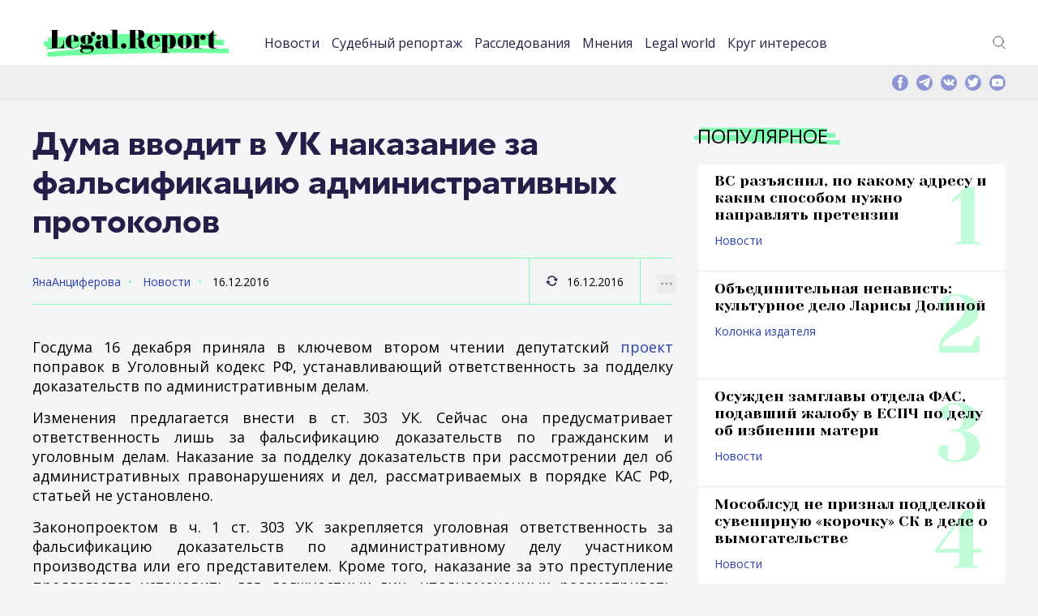

--- FILE ---
content_type: text/html; charset=UTF-8
request_url: https://legal.report/duma-vvodit-v-uk-nakazanie-za-falsifikaciyu-administrativnyh-protokolov/
body_size: 54047
content:
<!DOCTYPE html>
<html lang="ru-RU" class="no-js">
<head>
	<meta charset="UTF-8" />
	<link rel="profile" href="http://gmpg.org/xfn/11" />
	<meta name="viewport" content="width=device-width, initial-scale=1, maximum-scale=1, user-scalable=0">
	<meta name="msapplication-TileColor" content="#33ff99">
	<meta name="theme-color" content="#33ff99">
	<link rel="apple-touch-icon" sizes="180x180" href="/apple-touch-icon.png">
	<link rel="icon" type="image/png" sizes="32x32" href="/favicon-32x32.png">
	<link rel="icon" type="image/png" sizes="16x16" href="/favicon-16x16.png">
	<link rel="manifest" href="/site.webmanifest">
	<link rel="mask-icon" href="/safari-pinned-tab.svg" color="#33ff99">
	<link rel="icon" href="https://legal.report/favicon.svg" type="image/svg">
		<meta name='robots' content='index, follow, max-image-preview:large, max-snippet:-1, max-video-preview:-1' />
	<style>img:is([sizes="auto" i], [sizes^="auto," i]) { contain-intrinsic-size: 3000px 1500px }</style>
	
	<!-- This site is optimized with the Yoast SEO plugin v25.9 - https://yoast.com/wordpress/plugins/seo/ -->
	<title>Дума вводит в УК наказание за фальсификацию административных протоколов</title>
	<meta name="description" content="Сейчас предусмотрена уголовная ответственность лишь за фальсификацию доказательств по гражданским и уголовным делам" />
	<link rel="canonical" href="https://legal.report/duma-vvodit-v-uk-nakazanie-za-falsifikaciyu-administrativnyh-protokolov/" />
	<meta property="og:locale" content="ru_RU" />
	<meta property="og:type" content="article" />
	<meta property="og:title" content="Дума вводит в УК наказание за фальсификацию административных протоколов" />
	<meta property="og:description" content="Сейчас предусмотрена уголовная ответственность лишь за фальсификацию доказательств по гражданским и уголовным делам" />
	<meta property="og:url" content="https://legal.report/duma-vvodit-v-uk-nakazanie-za-falsifikaciyu-administrativnyh-protokolov/" />
	<meta property="og:site_name" content="legal.report" />
	<meta property="article:publisher" content="https://www.facebook.com/legal.report" />
	<meta property="article:published_time" content="2016-12-16T14:57:00+00:00" />
	<meta property="og:image" content="https://legal.report/wp-content/uploads/2021/04/logo.png" />
	<meta property="og:image:width" content="1969" />
	<meta property="og:image:height" content="503" />
	<meta property="og:image:type" content="image/png" />
	<meta name="author" content="ЯнаАнциферова" />
	<meta name="twitter:card" content="summary_large_image" />
	<meta name="twitter:creator" content="@Legal_Report" />
	<meta name="twitter:site" content="@Legal_Report" />
	<script type="application/ld+json" class="yoast-schema-graph">{"@context":"https://schema.org","@graph":[{"@type":"NewsArticle","@id":"https://legal.report/duma-vvodit-v-uk-nakazanie-za-falsifikaciyu-administrativnyh-protokolov/#article","isPartOf":{"@id":"https://legal.report/duma-vvodit-v-uk-nakazanie-za-falsifikaciyu-administrativnyh-protokolov/"},"author":{"name":"ЯнаАнциферова","@id":"https://legal.report/#/schema/person/5d4a51cc23371149fe9a0d0be372e9d3"},"headline":"Дума вводит в УК наказание за фальсификацию административных протоколов","datePublished":"2016-12-16T14:57:00+00:00","mainEntityOfPage":{"@id":"https://legal.report/duma-vvodit-v-uk-nakazanie-za-falsifikaciyu-administrativnyh-protokolov/"},"wordCount":122,"publisher":{"@id":"https://legal.report/#organization"},"keywords":["Госдума"],"articleSection":["Новости"],"inLanguage":"ru-RU"},{"@type":"WebPage","@id":"https://legal.report/duma-vvodit-v-uk-nakazanie-za-falsifikaciyu-administrativnyh-protokolov/","url":"https://legal.report/duma-vvodit-v-uk-nakazanie-za-falsifikaciyu-administrativnyh-protokolov/","name":"Дума вводит в УК наказание за фальсификацию административных протоколов","isPartOf":{"@id":"https://legal.report/#website"},"datePublished":"2016-12-16T14:57:00+00:00","description":"Сейчас предусмотрена уголовная ответственность лишь за фальсификацию доказательств по гражданским и уголовным делам","breadcrumb":{"@id":"https://legal.report/duma-vvodit-v-uk-nakazanie-za-falsifikaciyu-administrativnyh-protokolov/#breadcrumb"},"inLanguage":"ru-RU","potentialAction":[{"@type":"ReadAction","target":["https://legal.report/duma-vvodit-v-uk-nakazanie-za-falsifikaciyu-administrativnyh-protokolov/"]}]},{"@type":"BreadcrumbList","@id":"https://legal.report/duma-vvodit-v-uk-nakazanie-za-falsifikaciyu-administrativnyh-protokolov/#breadcrumb","itemListElement":[{"@type":"ListItem","position":1,"name":"Главная страница","item":"https://legal.report/"},{"@type":"ListItem","position":2,"name":"Новости","item":"https://legal.report/news/"},{"@type":"ListItem","position":3,"name":"Дума вводит в УК наказание за фальсификацию административных протоколов"}]},{"@type":"WebSite","@id":"https://legal.report/#website","url":"https://legal.report/","name":"legal.report","description":"Новости о юристах и для юристов. Эксклюзивная информация о юридическом сообществе. Расследования и исследования. Юридическая энциклопедия.","publisher":{"@id":"https://legal.report/#organization"},"potentialAction":[{"@type":"SearchAction","target":{"@type":"EntryPoint","urlTemplate":"https://legal.report/?s={search_term_string}"},"query-input":{"@type":"PropertyValueSpecification","valueRequired":true,"valueName":"search_term_string"}}],"inLanguage":"ru-RU"},{"@type":"Organization","@id":"https://legal.report/#organization","name":"ООО \"Юридика\"","url":"https://legal.report/","logo":{"@type":"ImageObject","inLanguage":"ru-RU","@id":"https://legal.report/#/schema/logo/image/","url":"","contentUrl":"","caption":"ООО \"Юридика\""},"image":{"@id":"https://legal.report/#/schema/logo/image/"},"sameAs":["https://www.facebook.com/legal.report","https://x.com/Legal_Report","https://t.me/legalreport"]},{"@type":"Person","@id":"https://legal.report/#/schema/person/5d4a51cc23371149fe9a0d0be372e9d3","name":"ЯнаАнциферова","url":"https://legal.report/author/-13/"}]}</script>
	<!-- / Yoast SEO plugin. -->


<link rel="alternate" type="application/rss+xml" title="legal.report &raquo; Лента" href="https://legal.report/feed/" />
<link rel="alternate" type="application/rss+xml" title="legal.report &raquo; Лента комментариев" href="https://legal.report/comments/feed/" />
<link rel='stylesheet' id='dashicons-css' href='https://legal.report/wp-includes/css/dashicons.min.css?ver=84f7e36d12c8b8a150b70219ca510b1e' type='text/css' media='all' />
<link rel='stylesheet' id='post-views-counter-frontend-css' href='https://legal.report/wp-content/plugins/post-views-counter/css/frontend.min.css?ver=1.5.5' type='text/css' media='all' />
<link rel='stylesheet' id='wp-block-library-css' href='https://legal.report/wp-includes/css/dist/block-library/style.min.css?ver=84f7e36d12c8b8a150b70219ca510b1e' type='text/css' media='all' />
<style id='classic-theme-styles-inline-css' type='text/css'>
/*! This file is auto-generated */
.wp-block-button__link{color:#fff;background-color:#32373c;border-radius:9999px;box-shadow:none;text-decoration:none;padding:calc(.667em + 2px) calc(1.333em + 2px);font-size:1.125em}.wp-block-file__button{background:#32373c;color:#fff;text-decoration:none}
</style>
<style id='global-styles-inline-css' type='text/css'>
:root{--wp--preset--aspect-ratio--square: 1;--wp--preset--aspect-ratio--4-3: 4/3;--wp--preset--aspect-ratio--3-4: 3/4;--wp--preset--aspect-ratio--3-2: 3/2;--wp--preset--aspect-ratio--2-3: 2/3;--wp--preset--aspect-ratio--16-9: 16/9;--wp--preset--aspect-ratio--9-16: 9/16;--wp--preset--color--black: #000000;--wp--preset--color--cyan-bluish-gray: #abb8c3;--wp--preset--color--white: #ffffff;--wp--preset--color--pale-pink: #f78da7;--wp--preset--color--vivid-red: #cf2e2e;--wp--preset--color--luminous-vivid-orange: #ff6900;--wp--preset--color--luminous-vivid-amber: #fcb900;--wp--preset--color--light-green-cyan: #7bdcb5;--wp--preset--color--vivid-green-cyan: #00d084;--wp--preset--color--pale-cyan-blue: #8ed1fc;--wp--preset--color--vivid-cyan-blue: #0693e3;--wp--preset--color--vivid-purple: #9b51e0;--wp--preset--gradient--vivid-cyan-blue-to-vivid-purple: linear-gradient(135deg,rgba(6,147,227,1) 0%,rgb(155,81,224) 100%);--wp--preset--gradient--light-green-cyan-to-vivid-green-cyan: linear-gradient(135deg,rgb(122,220,180) 0%,rgb(0,208,130) 100%);--wp--preset--gradient--luminous-vivid-amber-to-luminous-vivid-orange: linear-gradient(135deg,rgba(252,185,0,1) 0%,rgba(255,105,0,1) 100%);--wp--preset--gradient--luminous-vivid-orange-to-vivid-red: linear-gradient(135deg,rgba(255,105,0,1) 0%,rgb(207,46,46) 100%);--wp--preset--gradient--very-light-gray-to-cyan-bluish-gray: linear-gradient(135deg,rgb(238,238,238) 0%,rgb(169,184,195) 100%);--wp--preset--gradient--cool-to-warm-spectrum: linear-gradient(135deg,rgb(74,234,220) 0%,rgb(151,120,209) 20%,rgb(207,42,186) 40%,rgb(238,44,130) 60%,rgb(251,105,98) 80%,rgb(254,248,76) 100%);--wp--preset--gradient--blush-light-purple: linear-gradient(135deg,rgb(255,206,236) 0%,rgb(152,150,240) 100%);--wp--preset--gradient--blush-bordeaux: linear-gradient(135deg,rgb(254,205,165) 0%,rgb(254,45,45) 50%,rgb(107,0,62) 100%);--wp--preset--gradient--luminous-dusk: linear-gradient(135deg,rgb(255,203,112) 0%,rgb(199,81,192) 50%,rgb(65,88,208) 100%);--wp--preset--gradient--pale-ocean: linear-gradient(135deg,rgb(255,245,203) 0%,rgb(182,227,212) 50%,rgb(51,167,181) 100%);--wp--preset--gradient--electric-grass: linear-gradient(135deg,rgb(202,248,128) 0%,rgb(113,206,126) 100%);--wp--preset--gradient--midnight: linear-gradient(135deg,rgb(2,3,129) 0%,rgb(40,116,252) 100%);--wp--preset--font-size--small: 13px;--wp--preset--font-size--medium: 20px;--wp--preset--font-size--large: 36px;--wp--preset--font-size--x-large: 42px;--wp--preset--spacing--20: 0.44rem;--wp--preset--spacing--30: 0.67rem;--wp--preset--spacing--40: 1rem;--wp--preset--spacing--50: 1.5rem;--wp--preset--spacing--60: 2.25rem;--wp--preset--spacing--70: 3.38rem;--wp--preset--spacing--80: 5.06rem;--wp--preset--shadow--natural: 6px 6px 9px rgba(0, 0, 0, 0.2);--wp--preset--shadow--deep: 12px 12px 50px rgba(0, 0, 0, 0.4);--wp--preset--shadow--sharp: 6px 6px 0px rgba(0, 0, 0, 0.2);--wp--preset--shadow--outlined: 6px 6px 0px -3px rgba(255, 255, 255, 1), 6px 6px rgba(0, 0, 0, 1);--wp--preset--shadow--crisp: 6px 6px 0px rgba(0, 0, 0, 1);}:where(.is-layout-flex){gap: 0.5em;}:where(.is-layout-grid){gap: 0.5em;}body .is-layout-flex{display: flex;}.is-layout-flex{flex-wrap: wrap;align-items: center;}.is-layout-flex > :is(*, div){margin: 0;}body .is-layout-grid{display: grid;}.is-layout-grid > :is(*, div){margin: 0;}:where(.wp-block-columns.is-layout-flex){gap: 2em;}:where(.wp-block-columns.is-layout-grid){gap: 2em;}:where(.wp-block-post-template.is-layout-flex){gap: 1.25em;}:where(.wp-block-post-template.is-layout-grid){gap: 1.25em;}.has-black-color{color: var(--wp--preset--color--black) !important;}.has-cyan-bluish-gray-color{color: var(--wp--preset--color--cyan-bluish-gray) !important;}.has-white-color{color: var(--wp--preset--color--white) !important;}.has-pale-pink-color{color: var(--wp--preset--color--pale-pink) !important;}.has-vivid-red-color{color: var(--wp--preset--color--vivid-red) !important;}.has-luminous-vivid-orange-color{color: var(--wp--preset--color--luminous-vivid-orange) !important;}.has-luminous-vivid-amber-color{color: var(--wp--preset--color--luminous-vivid-amber) !important;}.has-light-green-cyan-color{color: var(--wp--preset--color--light-green-cyan) !important;}.has-vivid-green-cyan-color{color: var(--wp--preset--color--vivid-green-cyan) !important;}.has-pale-cyan-blue-color{color: var(--wp--preset--color--pale-cyan-blue) !important;}.has-vivid-cyan-blue-color{color: var(--wp--preset--color--vivid-cyan-blue) !important;}.has-vivid-purple-color{color: var(--wp--preset--color--vivid-purple) !important;}.has-black-background-color{background-color: var(--wp--preset--color--black) !important;}.has-cyan-bluish-gray-background-color{background-color: var(--wp--preset--color--cyan-bluish-gray) !important;}.has-white-background-color{background-color: var(--wp--preset--color--white) !important;}.has-pale-pink-background-color{background-color: var(--wp--preset--color--pale-pink) !important;}.has-vivid-red-background-color{background-color: var(--wp--preset--color--vivid-red) !important;}.has-luminous-vivid-orange-background-color{background-color: var(--wp--preset--color--luminous-vivid-orange) !important;}.has-luminous-vivid-amber-background-color{background-color: var(--wp--preset--color--luminous-vivid-amber) !important;}.has-light-green-cyan-background-color{background-color: var(--wp--preset--color--light-green-cyan) !important;}.has-vivid-green-cyan-background-color{background-color: var(--wp--preset--color--vivid-green-cyan) !important;}.has-pale-cyan-blue-background-color{background-color: var(--wp--preset--color--pale-cyan-blue) !important;}.has-vivid-cyan-blue-background-color{background-color: var(--wp--preset--color--vivid-cyan-blue) !important;}.has-vivid-purple-background-color{background-color: var(--wp--preset--color--vivid-purple) !important;}.has-black-border-color{border-color: var(--wp--preset--color--black) !important;}.has-cyan-bluish-gray-border-color{border-color: var(--wp--preset--color--cyan-bluish-gray) !important;}.has-white-border-color{border-color: var(--wp--preset--color--white) !important;}.has-pale-pink-border-color{border-color: var(--wp--preset--color--pale-pink) !important;}.has-vivid-red-border-color{border-color: var(--wp--preset--color--vivid-red) !important;}.has-luminous-vivid-orange-border-color{border-color: var(--wp--preset--color--luminous-vivid-orange) !important;}.has-luminous-vivid-amber-border-color{border-color: var(--wp--preset--color--luminous-vivid-amber) !important;}.has-light-green-cyan-border-color{border-color: var(--wp--preset--color--light-green-cyan) !important;}.has-vivid-green-cyan-border-color{border-color: var(--wp--preset--color--vivid-green-cyan) !important;}.has-pale-cyan-blue-border-color{border-color: var(--wp--preset--color--pale-cyan-blue) !important;}.has-vivid-cyan-blue-border-color{border-color: var(--wp--preset--color--vivid-cyan-blue) !important;}.has-vivid-purple-border-color{border-color: var(--wp--preset--color--vivid-purple) !important;}.has-vivid-cyan-blue-to-vivid-purple-gradient-background{background: var(--wp--preset--gradient--vivid-cyan-blue-to-vivid-purple) !important;}.has-light-green-cyan-to-vivid-green-cyan-gradient-background{background: var(--wp--preset--gradient--light-green-cyan-to-vivid-green-cyan) !important;}.has-luminous-vivid-amber-to-luminous-vivid-orange-gradient-background{background: var(--wp--preset--gradient--luminous-vivid-amber-to-luminous-vivid-orange) !important;}.has-luminous-vivid-orange-to-vivid-red-gradient-background{background: var(--wp--preset--gradient--luminous-vivid-orange-to-vivid-red) !important;}.has-very-light-gray-to-cyan-bluish-gray-gradient-background{background: var(--wp--preset--gradient--very-light-gray-to-cyan-bluish-gray) !important;}.has-cool-to-warm-spectrum-gradient-background{background: var(--wp--preset--gradient--cool-to-warm-spectrum) !important;}.has-blush-light-purple-gradient-background{background: var(--wp--preset--gradient--blush-light-purple) !important;}.has-blush-bordeaux-gradient-background{background: var(--wp--preset--gradient--blush-bordeaux) !important;}.has-luminous-dusk-gradient-background{background: var(--wp--preset--gradient--luminous-dusk) !important;}.has-pale-ocean-gradient-background{background: var(--wp--preset--gradient--pale-ocean) !important;}.has-electric-grass-gradient-background{background: var(--wp--preset--gradient--electric-grass) !important;}.has-midnight-gradient-background{background: var(--wp--preset--gradient--midnight) !important;}.has-small-font-size{font-size: var(--wp--preset--font-size--small) !important;}.has-medium-font-size{font-size: var(--wp--preset--font-size--medium) !important;}.has-large-font-size{font-size: var(--wp--preset--font-size--large) !important;}.has-x-large-font-size{font-size: var(--wp--preset--font-size--x-large) !important;}
:where(.wp-block-post-template.is-layout-flex){gap: 1.25em;}:where(.wp-block-post-template.is-layout-grid){gap: 1.25em;}
:where(.wp-block-columns.is-layout-flex){gap: 2em;}:where(.wp-block-columns.is-layout-grid){gap: 2em;}
:root :where(.wp-block-pullquote){font-size: 1.5em;line-height: 1.6;}
</style>
<link rel='stylesheet' id='contact-form-7-css' href='https://legal.report/wp-content/plugins/contact-form-7/includes/css/styles.css?ver=6.1.1' type='text/css' media='all' />
<link rel='stylesheet' id='fonts-css' href='https://legal.report/wp-content/themes/madar-lite/assets/fonts/fonts.css?ver=84f7e36d12c8b8a150b70219ca510b1e' type='text/css' media='all' />
<link rel='stylesheet' id='style-css' href='https://legal.report/wp-content/themes/madar-lite/assets/css/style.css?ver=84f7e36d12c8b8a150b70219ca510b1e' type='text/css' media='all' />
<script type="text/javascript" id="post-views-counter-frontend-js-before">
/* <![CDATA[ */
var pvcArgsFrontend = {"mode":"rest_api","postID":4843,"requestURL":"https:\/\/legal.report\/wp-json\/post-views-counter\/view-post\/4843","nonce":"691894458e","dataStorage":"cookies","multisite":false,"path":"\/","domain":""};
/* ]]> */
</script>
<script type="text/javascript" src="https://legal.report/wp-content/plugins/post-views-counter/js/frontend.min.js?ver=1.5.5" id="post-views-counter-frontend-js"></script>
<link rel="https://api.w.org/" href="https://legal.report/wp-json/" /><link rel="alternate" title="JSON" type="application/json" href="https://legal.report/wp-json/wp/v2/posts/4843" /><link rel="EditURI" type="application/rsd+xml" title="RSD" href="https://legal.report/xmlrpc.php?rsd" />

<link rel='shortlink' href='https://legal.report/?p=4843' />
<link rel="alternate" title="oEmbed (JSON)" type="application/json+oembed" href="https://legal.report/wp-json/oembed/1.0/embed?url=https%3A%2F%2Flegal.report%2Fduma-vvodit-v-uk-nakazanie-za-falsifikaciyu-administrativnyh-protokolov%2F" />
<link rel="alternate" title="oEmbed (XML)" type="text/xml+oembed" href="https://legal.report/wp-json/oembed/1.0/embed?url=https%3A%2F%2Flegal.report%2Fduma-vvodit-v-uk-nakazanie-za-falsifikaciyu-administrativnyh-protokolov%2F&#038;format=xml" />
<script>document.createElement( "picture" );if(!window.HTMLPictureElement && document.addEventListener) {window.addEventListener("DOMContentLoaded", function() {var s = document.createElement("script");s.src = "https://legal.report/wp-content/plugins/webp-express/js/picturefill.min.js";document.body.appendChild(s);});}</script>      <script type="text/javascript">
        var templateUrl = 'https://legal.report/wp-content/themes/madar-lite';
      </script>      <meta name="onesignal" content="wordpress-plugin"/>
            <script>

      window.OneSignalDeferred = window.OneSignalDeferred || [];

      OneSignalDeferred.push(function(OneSignal) {
        var oneSignal_options = {};
        window._oneSignalInitOptions = oneSignal_options;

        oneSignal_options['serviceWorkerParam'] = { scope: '/' };
oneSignal_options['serviceWorkerPath'] = 'OneSignalSDKWorker.js.php';

        OneSignal.Notifications.setDefaultUrl("https://legal.report");

        oneSignal_options['wordpress'] = true;
oneSignal_options['appId'] = '7118a369-0f4d-4e67-a810-41dbf2a1489a';
oneSignal_options['allowLocalhostAsSecureOrigin'] = true;
oneSignal_options['welcomeNotification'] = { };
oneSignal_options['welcomeNotification']['title'] = "Legal.Report";
oneSignal_options['welcomeNotification']['message'] = "Спасибо, вы подписались на уведомления.";
oneSignal_options['path'] = "https://legal.report/wp-content/plugins/onesignal-free-web-push-notifications/sdk_files/";
oneSignal_options['safari_web_id'] = "web.onesignal.auto.2c31ff0c-1624-4aec-8f89-a4f0b1da0ea1";
oneSignal_options['promptOptions'] = { };
oneSignal_options['promptOptions']['actionMessage'] = "Подписаться на уведомления Legal.Report";
oneSignal_options['promptOptions']['exampleNotificationTitleDesktop'] = "Пример уведомления";
oneSignal_options['promptOptions']['exampleNotificationMessageDesktop'] = "Уведомление появится на вашем рабочем столе";
oneSignal_options['promptOptions']['exampleNotificationTitleMobile'] = "Пример уведомления";
oneSignal_options['promptOptions']['exampleNotificationMessageMobile'] = "Уведомление появится на вашем мобильно устройстве";
oneSignal_options['promptOptions']['exampleNotificationCaption'] = "Вы можете отписаться в любое время";
oneSignal_options['promptOptions']['acceptButtonText'] = "Подписаться";
oneSignal_options['promptOptions']['cancelButtonText'] = "Нет, спасибо";
oneSignal_options['promptOptions']['siteName'] = "https://legal.report";
              OneSignal.init(window._oneSignalInitOptions);
              OneSignal.Slidedown.promptPush()      });

      function documentInitOneSignal() {
        var oneSignal_elements = document.getElementsByClassName("OneSignal-prompt");

        var oneSignalLinkClickHandler = function(event) { OneSignal.Notifications.requestPermission(); event.preventDefault(); };        for(var i = 0; i < oneSignal_elements.length; i++)
          oneSignal_elements[i].addEventListener('click', oneSignalLinkClickHandler, false);
      }

      if (document.readyState === 'complete') {
           documentInitOneSignal();
      }
      else {
           window.addEventListener("load", function(event){
               documentInitOneSignal();
          });
      }
    </script>
<link rel="icon" href="https://legal.report/wp-content/uploads/2021/04/cropped-logo-sqw-1-110x110.png" sizes="32x32" />
<link rel="icon" href="https://legal.report/wp-content/uploads/2021/04/cropped-logo-sqw-1-220x220.png" sizes="192x192" />
<link rel="apple-touch-icon" href="https://legal.report/wp-content/uploads/2021/04/cropped-logo-sqw-1-220x220.png" />
<meta name="msapplication-TileImage" content="https://legal.report/wp-content/uploads/2021/04/cropped-logo-sqw-1-500x500.png" />
		<style type="text/css" id="wp-custom-css">
			figcaption {
	font-size: 0.8em;
}
.text-container p {
	text-align: justify;
}
p.has-text-align-center {
	text-align: center;
}
figure {
	  margin-bottom: 24px;
}

.article-preview-position__row:first-child {
	margin-bottom: 30px;
}
p.excerpt a {
	text-align: justify;
	color: white;
	font-size: 0.8em;

}

figcaption {
	font-size: 0.8em;
}
.text-container p {
	text-align: justify;
}
p.has-text-align-center {
	text-align: center;
}
figure {
	  margin-bottom: 24px;
}

.article-preview-position__row:first-child {
	margin-bottom: 24px;
}
p.excerpt a {
	text-align: justify;
	color: white;
	font-size: 0.8em;

}
em {
    font-style: italic;
	}
.wp-calendar-table{
	width: 100%;
	margin: 10px;
	
}
.wp-calendar-table caption{
	display: none;
}
.archive-menu {
		width:	300px;
		margin-left: auto;
  		margin-right: auto;
	}
.wp-calendar-table thead{
	text-align:left;	
}
em {
	font-style: italic;
}

.wp-block-video figcaption {
	font-size:	small;
}
.wp-block-image figcaption {
		font-size:	small;
}		</style>
		




<meta name='yandex-verification' content='5ef42b7e3d58e778' />

</head>
<body class="wp-singular post-template-default single single-post postid-4843 single-format-standard wp-theme-madar-lite">

<!-- Yandex.Metrika counter -->
	<script data-cfasync="false" type="text/javascript">
  setTimeout(function(){
       (function(m,e,t,r,i,k,a){m[i]=m[i]||function(){(m[i].a=m[i].a||[]).push(arguments)};
   m[i].l=1*new Date();k=e.createElement(t),a=e.getElementsByTagName(t)
 
[0],k.async=1,k.src=r,a.parentNode.insertBefore(k,a)})
   (window, document, "script", "https://mc.yandex.ru/metrika/tag.js", "ym");
 
       ym(35658030, "init", {
            clickmap:true,
            trackLinks:true,
            accurateTrackBounce:true 
       });
    }, 5000); //set this as high as you can without ruining your stats.
</script> 
<noscript><div><img src="https://mc.yandex.ru/watch/35658030" style="position:absolute; left:-9999px;" alt="" /></div></noscript>
<!-- /Yandex.Metrika counter -->

<div class="page-container">
    <div class="content-container">
<header>
    <div class="center">
        <div class="header-container">
            <div class="header-container__logo">
                <a href="https://legal.report" title=""><img src="https://legal.report/wp-content/themes/madar-lite/assets/img/logos/logo.svg" alt="Legal Report"></a>
            </div>
            <div class="header-container__navigation">
                 <div class="header-container-navigation-mobile-container">


                    <nav class="nav-header">
					<ul id="menu-top" class="menu"><li id="menu-item-4157" class="menu-item menu-item-type-taxonomy menu-item-object-category current-post-ancestor current-menu-parent current-post-parent menu-item-4157"><a href="https://legal.report/news/">Новости</a></li>
<li id="menu-item-4158" class="menu-item menu-item-type-taxonomy menu-item-object-category menu-item-4158"><a href="https://legal.report/report/">Судебный репортаж</a></li>
<li id="menu-item-10140" class="menu-item menu-item-type-taxonomy menu-item-object-category menu-item-10140"><a href="https://legal.report/exclusive/">Расследования</a></li>
<li id="menu-item-4159" class="menu-item menu-item-type-taxonomy menu-item-object-category menu-item-4159"><a href="https://legal.report/opinions/">Мнения</a></li>
<li id="menu-item-4160" class="menu-item menu-item-type-taxonomy menu-item-object-category menu-item-4160"><a href="https://legal.report/world/">Legal world</a></li>
<li id="menu-item-9751" class="menu-item menu-item-type-taxonomy menu-item-object-category menu-item-9751"><a href="https://legal.report/krug-interesov/">Круг интересов</a></li>
</ul>                    </nav>

										<div class="searchmobile"><form method="get"  action="/" class="theme-input"><input type="search" class="field" name="s" id="s-mobile" placeholder="Поиск" size="30" />&nbsp;<button class="button" type="submit"><svg width="13" height="13" viewBox="0 0 13 13"><title>поиск</title><path d="m4.8495 7.8226c0.82666 0 1.5262-0.29146 2.0985-0.87438 0.57232-0.58292 0.86378-1.2877 0.87438-2.1144 0.010599-0.82666-0.28086-1.5262-0.87438-2.0985-0.59352-0.57232-1.293-0.86378-2.0985-0.87438-0.8055-0.010599-1.5103 0.28086-2.1144 0.87438-0.60414 0.59352-0.8956 1.293-0.87438 2.0985 0.021197 0.8055 0.31266 1.5103 0.87438 2.1144 0.56172 0.60414 1.2665 0.8956 2.1144 0.87438zm4.4695 0.2115 3.681 3.6819-1.259 1.284-3.6817-3.7 0.0019784-0.69479-0.090043-0.098846c-0.87973 0.76087-1.92 1.1413-3.1207 1.1413-1.3553 0-2.5025-0.46363-3.4417-1.3909s-1.4088-2.0686-1.4088-3.4239c0-1.3553 0.4696-2.4966 1.4088-3.4239 0.9392-0.92727 2.0864-1.3969 3.4417-1.4088 1.3553-0.011889 2.4906 0.45771 3.406 1.4088 0.9154 0.95107 1.379 2.0924 1.3909 3.4239 0 1.2126-0.38043 2.2588-1.1413 3.1385l0.098834 0.090049z"></path></svg></button></form></div>

                    <div class="social-mobile-version"></div>
                </div>
            </div>
            <div class="header-container__links"><!-- 				 -->
                <div class="header-container-links-desktop-version">
                    <div class="header-container-links">
                        <ul>
	                            <li><a href="#" title="" class="icos" id="searchtoggle-desktop"><img src="https://legal.report/wp-content/themes/madar-lite/assets/img/icons/icon-search.svg" alt="">Поиск</a></li>
                        </ul>
                    </div>
                </div>
            </div>

            <div class="header-container__icon-nav-mobile">
                <a class="icon-nav" href="#" title=""><span></span></a>
            </div>
        </div>

    </div>
</header>



        <!--top-information-->
        <div class="top-information">
            <div class="center">
                <div class="top-information-container">
									<div class="searchform">
									        <form method="get"  action="/" class="theme-input">
														<input type="search" class="field" name="s" id="s-desktop" placeholder="Поиск" size="50" />&nbsp;
														<button class="button" type="submit"><svg width="13" height="13" viewBox="0 0 13 13"><title>поиск</title><path d="m4.8495 7.8226c0.82666 0 1.5262-0.29146 2.0985-0.87438 0.57232-0.58292 0.86378-1.2877 0.87438-2.1144 0.010599-0.82666-0.28086-1.5262-0.87438-2.0985-0.59352-0.57232-1.293-0.86378-2.0985-0.87438-0.8055-0.010599-1.5103 0.28086-2.1144 0.87438-0.60414 0.59352-0.8956 1.293-0.87438 2.0985 0.021197 0.8055 0.31266 1.5103 0.87438 2.1144 0.56172 0.60414 1.2665 0.8956 2.1144 0.87438zm4.4695 0.2115 3.681 3.6819-1.259 1.284-3.6817-3.7 0.0019784-0.69479-0.090043-0.098846c-0.87973 0.76087-1.92 1.1413-3.1207 1.1413-1.3553 0-2.5025-0.46363-3.4417-1.3909s-1.4088-2.0686-1.4088-3.4239c0-1.3553 0.4696-2.4966 1.4088-3.4239 0.9392-0.92727 2.0864-1.3969 3.4417-1.4088 1.3553-0.011889 2.4906 0.45771 3.406 1.4088 0.9154 0.95107 1.379 2.0924 1.3909 3.4239 0 1.2126-0.38043 2.2588-1.1413 3.1385l0.098834 0.090049z"></path></svg></button>

													</form>
									</div>
                    <div class="top-information-container__social">

                        <div class="social-desktop-version">
                            <div class="social">
                                <a href="https://www.facebook.com/legal.report" title=""><img src="https://legal.report/wp-content/themes/madar-lite/assets/img/icons/icon-f.svg" alt=""></a>
                                <a href="https://t.me/legalreport" title=""><img src="https://legal.report/wp-content/themes/madar-lite/assets/img/icons/icon-telegram.svg" alt=""></a>
                                <a href="https://vk.com/legal.report" title=""><img src="https://legal.report/wp-content/themes/madar-lite/assets/img/icons/icon-vk.svg" alt=""></a>
                                <a href="https://twitter.com/Legal_Report" title=""><img src="https://legal.report/wp-content/themes/madar-lite/assets/img/icons/icon-t.svg" alt=""></a>
                                <a href="https://www.youtube.com/channel/UC-aDf1fdJOZrDw818nJi4Vg" title=""><img src="https://legal.report/wp-content/themes/madar-lite/assets/img/icons/icon-yt.svg" alt=""></a>
                            </div>
                        </div>

                    </div>
                </div>
            </div>
        </div>
        <!--top-information end-->


        <!--content-->
        <div class="content  block-fixed-boundaries">
            <div class="center">
                <div class="content-markup">
                    <div class="content-markup__main">

                        <div class="title-container title-container_title-page">
                            <h1>Дума вводит в УК наказание за фальсификацию административных протоколов</h1>
                        </div>

                        <div class="article-stat">
                            <div class="article-stat__section">
                                <div class="article-stat-center">
                                    <div class="article-stat-center__row">
                                        <a href="https://legal.report/author/-13/" title="Записи ЯнаАнциферова" rel="author">ЯнаАнциферова</a>                                        <a href="https://legal.report/news/" title="">Новости</a>
                                        <span>16.12.2016</span>
                                    </div>
                                </div>
                            </div>
                            <div class="article-stat__stat">
                                <div class="article-stat-center">
                                    <div class="article-stat-center__row">
                                        <span><img src="https://legal.report/wp-content/themes/madar-lite/assets/img/icons/icon-update-purple.svg">16.12.2016</span>
                                                                            </div>
                                </div>
                            </div>
                            <div class="article-stat__link">
                                <div class="article-stat-center">
                                    <div class="article-stat-center__row">
<script src="//yastatic.net/es5-shims/0.0.2/es5-shims.min.js"></script>
<script src="//yastatic.net/share2/share.js"></script>
<div class="ya-share2" style="position: absolute" data-services="vkontakte,facebook,twitter,telegram" data-limit="0">
    <a href="#" title=""><img src="https://legal.report/wp-content/themes/madar-lite/assets/img/icons/icon-map.svg"></a>
</div>
                                        <a href="#" title=""><img src="https://legal.report/wp-content/themes/madar-lite/assets/img/icons/icon-print.svg"></a>
                                    </div>
                                </div>
                            </div>
                        </div>

                        <div class="text-container">
                            <p>Госдума 16 декабря приняла в ключевом втором чтении депутатский <a href="http://asozd2.duma.gov.ru/main.nsf/(ViewDoc)?OpenAgent&amp;work/dz.nsf/ByID&amp;2BDF5E7B3E31D28743258088003032FB">проект</a> поправок в Уголовный кодекс РФ, устанавливающий ответственность за подделку доказательств по административным делам.</p>
<p>Изменения предлагается внести в ст. 303 УК. Сейчас она предусматривает ответственность лишь за фальсификацию доказательств по гражданским и уголовным делам. Наказание за подделку доказательств при рассмотрении дел об административных правонарушениях и дел, рассматриваемых в порядке КАС РФ, статьей не установлено.</p>
<p>Законопроектом в ч. 1 ст. 303 УК закрепляется уголовная ответственность за фальсификацию доказательств по административному делу участником производства или его представителем. Кроме того, наказание за это преступление предлагается установить для должностных лиц, уполномоченных рассматривать дела об административных правонарушениях или составлять протоколы по ним. Максимальное наказание за подделку доказательств по административному делу составит 4 месяца ареста.</p>

                        </div>

                        <div class="tags">
                            <div class="tags-details-container">
                                <div class="tags-details-container__title">Теги:</div>
                                <div class="tags-details-container__list">
                                    <ul><a href="https://legal.report/tag/gosduma/" rel="tag">Госдума</a></ul>
                                </div>
                            </div>
                        </div>

                        <!--comments-->
                        <div class="comments">
                            <!--comments-title-->
                            <div class="comments-title">
                                <div class="comments-title__name">
                                    <h6><span>Комментарии</span></h6>
                                    <p>0</p>
                                </div>
                            </div>
                            <!--comments-title end-->

                            <!--comments-list-->
                            <div class="comments-list">
                                                            </div>
                            <!--comments-list end-->

                        </div>
                        <!--comments end-->

                    </div>
                     <div class="content-markup__aside slideshow">
	<div class="fixed-container">
    <div class="title-container title-container_two-columns">
        <div class="title-container__name">
            <h4><span>Популярное</span></h4>
        </div>

        <div class="title-container__controls show-table">
            <div class="slide-controls">
                <div class="slide-controls__prev">
                    <a role="button" class="slide-arrow arrow-prev" title="Previous slide"><span>Previous</span></a>
                </div>
                <div class="slide-controls__next">
                    <a role="button" class="slide-arrow arrow-next" title="Next slide"><span>Next</span></a>
                </div>

            </div>
        </div>
    </div>

    <div class="news-list news-list_upright news-list_counter slides-row news-list_popular">
			        <!--column-->
	        <div class="news-list__column">
	            <div class="article-preview article-preview_horizontally">
	                <div class="article-preview__description">
	                    <h4><a href="https://legal.report/vs-razjasnil-po-kakomu-adresu-i-kakim-sposobom-nuzhno-napravljat-pretenzii/" title="">ВС разъяснил, по какому адресу и каким способом нужно направлять претензии</a></h4>
	                    <div class="article-preview-stat">
	                        <p><a href="https://legal.report/news/" title="">Новости</a>
														</p>
	                    </div>
	                </div>
	            </div>
	        </div>

	        <!--column end-->
        	        <!--column-->
	        <div class="news-list__column">
	            <div class="article-preview article-preview_horizontally">
	                <div class="article-preview__description">
	                    <h4><a href="https://legal.report/obedinitelnaya-nenavist-kulturnoe-delo-larisy-dolinoj/" title="">Объединительная ненависть: культурное дело Ларисы Долиной</a></h4>
	                    <div class="article-preview-stat">
	                        <p><a href="https://legal.report/bez-rubriki/kolonka-izdatelya/" title="">Колонка издателя</a>
														</p>
	                    </div>
	                </div>
	            </div>
	        </div>

	        <!--column end-->
        	        <!--column-->
	        <div class="news-list__column">
	            <div class="article-preview article-preview_horizontally">
	                <div class="article-preview__description">
	                    <h4><a href="https://legal.report/osuzhden-zamglavy-otdela-fas-podavshij-zhalobu-v-espch-po-delu-ob-izbienii-materi/" title="">Осужден замглавы отдела ФАС, подавший жалобу в ЕСПЧ по делу об избиении матери</a></h4>
	                    <div class="article-preview-stat">
	                        <p><a href="https://legal.report/news/" title="">Новости</a>
														</p>
	                    </div>
	                </div>
	            </div>
	        </div>

	        <!--column end-->
        	        <!--column-->
	        <div class="news-list__column">
	            <div class="article-preview article-preview_horizontally">
	                <div class="article-preview__description">
	                    <h4><a href="https://legal.report/mosoblsud-smyagchil-uchast-vymogatelya-kotoryj-prikryvalsya-suvenirnoj-korochkoj-sk/" title="">Мособлсуд не признал подделкой сувенирную «корочку» СК в деле о вымогательстве</a></h4>
	                    <div class="article-preview-stat">
	                        <p><a href="https://legal.report/news/" title="">Новости</a>
														</p>
	                    </div>
	                </div>
	            </div>
	        </div>

	        <!--column end-->
        	        <!--column-->
	        <div class="news-list__column">
	            <div class="article-preview article-preview_horizontally">
	                <div class="article-preview__description">
	                    <h4><a href="https://legal.report/kassacziya-napravila-na-peresmotr-delo-o-lipovyh-protokolah-radi-plana-v-fssp/" title="">Кассация направила на пересмотр дело о липовых протоколах ради плана в ФССП</a></h4>
	                    <div class="article-preview-stat">
	                        <p><a href="https://legal.report/news/" title="">Новости</a>
														</p>
	                    </div>
	                </div>
	            </div>
	        </div>

	        <!--column end-->
            </div>

	</div>
</div>

                </div>
            </div>
        </div>
        <!--content-->

        <div class="prev-next-articles center">
            <div class="prev-next-articles-container">

                                <div class="prev-next-articles-container__prev-article">
                    <div class="prev-next-articles-title"><h6><span>Предыдущая</span></h6></div>
                    <div class="news-list news-list_upright">
                        <div class="news-list__column">
                            <div class="article-preview article-preview_horizontally">
                                <div class="article-preview__image">
                                    <a href="https://legal.report/byvshij-advokat-pussy-riot-pomogla-obezvredit-sledovatelya/" title=""><picture><source srcset="https://legal.report/wp-content/uploads/2016/12/4242424-175x110.webp" type="image/webp"><img src="https://legal.report/wp-content/uploads/2016/12/4242424-175x110.jpg" alt="" class="webpexpress-processed"></picture></a>
                                </div>
                                <div class="article-preview__description">
                                    <h4><a href="https://legal.report/byvshij-advokat-pussy-riot-pomogla-obezvredit-sledovatelya/" title="">Бывший адвокат Pussy Riot помогла обезвредить следователя</a></h4>
                                    <div class="article-preview-stat">
                                        <p><a href="https://legal.report/news/" title="">Новости</a> 16 12 2016</p>
                                        <p></p>
                                    </div>
                                </div>
                            </div>
                        </div>
                    </div>
                </div>
                
                                <div class="prev-next-articles-container__next-article">
                    <div class="prev-next-articles-title">
                        <h6><span>Следующая</span></h6>
                    </div>
                    <div class="news-list news-list_upright">
                        <div class="news-list__column">
                            <div class="article-preview article-preview_horizontally">
                                <div class="article-preview__image">
                                    <a href="https://legal.report/arbitrazh-otluchil-yurfirmu-ot-advokatskogo-piroga/" title=""><img src="" alt=""></a>
                                </div>
                                <div class="article-preview__description">
                                    <h4><a href="https://legal.report/arbitrazh-otluchil-yurfirmu-ot-advokatskogo-piroga/" title="">​Арбитраж отлучил юрфирму от «адвокатского пирога»</a></h4>
                                    <div class="article-preview-stat">
                                        <p><a href="https://legal.report/news/" title="">Новости</a> 16 12 2016</p>
                                        <p></p>
                                    </div>
                                </div>
                            </div>
                        </div>
                    </div>
                </div>
                
            </div>
        </div>


<footer>
    <div class="center">
        <p class="logo"><a href="#" title=""><img src="https://legal.report/wp-content/themes/madar-lite/assets/img/logos/logo.svg" alt="Legal Report" width="256"></a> </p>
        <div class="social">
            <!--a href="https://www.facebook.com/legal.report" target="_blank"><img src="https://legal.report/wp-content/themes/madar-lite/assets/img/icons/icon-f.svg" alt=""></a-->
            <a href="https://t.me/legalreport"  target="_blank"><img src="https://legal.report/wp-content/themes/madar-lite/assets/img/icons/icon-telegram.svg" alt=""></a>
            <a href="https://vk.com/legal.report"  target="_blank"><img src="https://legal.report/wp-content/themes/madar-lite/assets/img/icons/icon-vk.svg" alt=""></a>
            <!--a href="https://twitter.com/Legal_Report"  target="_blank"><img src="https://legal.report/wp-content/themes/madar-lite/assets/img/icons/icon-t.svg" alt=""></a-->
            <!--a href="https://www.youtube.com/channel/UC-aDf1fdJOZrDw818nJi4Vg"  target="_blank"><img src="https://legal.report/wp-content/themes/madar-lite/assets/img/icons/icon-yt.svg" alt=""></a-->
        </div>

        <nav class="nav-footer">
					<ul id="menu-bottom" class="menu"><li id="menu-item-4179" class="menu-item menu-item-type-post_type menu-item-object-page menu-item-4179"><a href="https://legal.report/redakciya-1/">Редакция</a></li>
<li id="menu-item-4178" class="menu-item menu-item-type-post_type menu-item-object-page menu-item-4178"><a href="https://legal.report/partners/">Партнёрам</a></li>
<li id="menu-item-4177" class="menu-item menu-item-type-post_type menu-item-object-page menu-item-4177"><a href="https://legal.report/vakansii/">Вакансии</a></li>
<li id="menu-item-9729" class="menu-item menu-item-type-taxonomy menu-item-object-category menu-item-9729"><a href="https://legal.report/pr/">Пресс-релизы</a></li>
<li id="menu-item-4175" class="menu-item menu-item-type-post_type menu-item-object-page menu-item-4175"><a href="https://legal.report/pravila-ispolzovaniya-informacii-legal-report/">Правила использования информации</a></li>
<li id="menu-item-4174" class="menu-item menu-item-type-post_type menu-item-object-page menu-item-4174"><a href="https://legal.report/feedback/">Написать в редакцию</a></li>
</ul>        </nav>

        <div class="footer-copy">
            <p>Сетевое издание LEGAL.REPORT зарегистрировано в Федеральной службе по надзору за соблюдением законодательства в сфере массовых коммуникаций и охране культурного наследия 16 февраля 2016 г. Свидетельство о регистрации Эл № ФС77–64912.</p>

            <p>© 2015-2022 LEGAL.REPORT. Все права защищены <svg version="1.1" viewBox="0 0 24 24" class="the-footer__copyright-16plus svg-icon svg-fill" style="width:24px;height:24px;"><path fill="currentColor" stroke="none" pid="0" d="M5.75 8v8.25h1.5V8h-1.5z" _fill="#9AA5AA"></path><path fill="currentColor" stroke="none" pid="1" fill-rule="evenodd" clip-rule="evenodd" d="M10.459 11.23l.045-.136c.18-.514.466-.96.906-1.281.438-.32 1.091-.563 2.09-.563v-1.5c-1.251 0-2.232.309-2.975.851-.74.541-1.18 1.268-1.437 1.996-.5 1.423-.326 2.957-.25 3.526a2.75 2.75 0 101.62-2.892zm-.146 2.52a1.25 1.25 0 112.5 0 1.25 1.25 0 01-2.5 0z" _fill="#9AA5AA"></path><path fill="currentColor" stroke="none" pid="2" d="M18.75 9.5v1.75h1.75v1.5h-1.75v1.75h-1.5v-1.75H15.5v-1.5h1.75V9.5h1.5z" _fill="#9AA5AA"></path><path fill="currentColor" stroke="none" pid="3" fill-rule="evenodd" clip-rule="evenodd" d="M0 12C0 5.373 5.373 0 12 0s12 5.373 12 12-5.373 12-12 12S0 18.627 0 12zm12 10.5C6.201 22.5 1.5 17.799 1.5 12S6.201 1.5 12 1.5 22.5 6.201 22.5 12 17.799 22.5 12 22.5z" _fill="#9AA5AA"></path></svg></p>
        </div>

    </div>
</footer>
<!--footer end-->
    </div>
</div>

<style>
.loadmore {
    margin-bottom: 75px;
    display: block;
}</style>

<script type="speculationrules">
{"prefetch":[{"source":"document","where":{"and":[{"href_matches":"\/*"},{"not":{"href_matches":["\/wp-*.php","\/wp-admin\/*","\/wp-content\/uploads\/*","\/wp-content\/*","\/wp-content\/plugins\/*","\/wp-content\/themes\/madar-lite\/*","\/*\\?(.+)"]}},{"not":{"selector_matches":"a[rel~=\"nofollow\"]"}},{"not":{"selector_matches":".no-prefetch, .no-prefetch a"}}]},"eagerness":"conservative"}]}
</script>
<script type="text/javascript" src="https://cdn.onesignal.com/sdks/web/v16/OneSignalSDK.page.js?ver=1.0.0" id="remote_sdk-js" defer="defer" data-wp-strategy="defer"></script>
<script type="text/javascript" src="https://legal.report/wp-content/themes/madar-lite/assets/js/lib/jquery-1.10.2.min.js?ver=84f7e36d12c8b8a150b70219ca510b1e" id="jquery-js"></script>
<script type="text/javascript" src="https://legal.report/wp-content/themes/madar-lite/assets/js/lib/jquery-migrate-1.2.1.min.js?ver=84f7e36d12c8b8a150b70219ca510b1e" id="migrate-js"></script>
<script type="text/javascript" src="https://legal.report/wp-content/themes/madar-lite/assets/js/lib/jquery.formstyler.min.js?ver=84f7e36d12c8b8a150b70219ca510b1e" id="form-js"></script>
<script type="text/javascript" src="https://legal.report/wp-content/themes/madar-lite/assets/js/lib/slick.min.js?ver=84f7e36d12c8b8a150b70219ca510b1e" id="slick-js"></script>
<script type="text/javascript" src="https://legal.report/wp-content/themes/madar-lite/assets/js/lib/enquire.min.js?ver=84f7e36d12c8b8a150b70219ca510b1e" id="enquire-js"></script>
<script type="text/javascript" src="https://legal.report/wp-content/themes/madar-lite/assets/js/lib/jquery.sticky-kit.min.js?ver=84f7e36d12c8b8a150b70219ca510b1e" id="sticky-js"></script>
<script type="text/javascript" src="https://legal.report/wp-content/themes/madar-lite/assets/js/main.js?ver=84f7e36d12c8b8a150b70219ca510b1e" id="main-js"></script>

<!--join-popup-->
<div class="zoom-anim-dialog mfp-hide" id="thx-popup">
    <div class="popup text-center">
        <div class="title-container">
            <div class="title-container__name">
                <h6><span>Сообщение отправлено</span></h6>
            </div>
        </div>

        <div class="popup-text">
            <p>Ваше сообщение отправлено редакторам сайта. Спасибо за предоставленную информацию. В случае возникновения вопросов с вами могут связаться по указанным контактам. </p>
        </div>

    </div>
</div>
<!--join-popup end-->

<!--rss-->
<div class="popup-rss">
    <div class="popup-rss-container">
        <div class="popup-rss-container__logo">
           <img src="https://legal.report/wp-content/themes/madar-lite/assets/img/logos/logo-little.png" alt="">
        </div>
        <div class="popup-rss-container__description">
            Получать уведомления от «Legal.Report»
        </div>
    </div>
    <div class="popup-rss-container-button">
        <button class="button button_purple">Подписаться</button>
    </div>
</div>
<!--rss-->
<!--OneSignal-->

<script>
$('.popup-rss button').on('click', function(){
	$(".popup-rss").hide();
	OneSignal.push(["registerForPushNotifications"]);
	OneSignal.push(["setSubscription", true]);
});
</script>
<!--OneSignal-->

<script>
$('#searchtoggle-desktop').on('click', function(){
  $('.searchform').toggle();
  if (!$('.searchform').is(":hidden")) {$('#s-desktop').focus()};
});

//$('.searchmobile').hide();
$('.searchform').hide();

</script>

<!-- Google Analytics -->
<script async>
(function(i,s,o,g,r,a,m){i['GoogleAnalyticsObject']=r;i[r]=i[r]||function(){
(i[r].q=i[r].q||[]).push(arguments)},i[r].l=1*new Date();a=s.createElement(o),
m=s.getElementsByTagName(o)[0];a.async=1;a.src=g;m.parentNode.insertBefore(a,m)
})(window,document,'script','https://www.google-analytics.com/analytics.js','ga');

ga('create', 'UA-74318222-1', 'auto');
ga('send', 'pageview');
</script>
<!-- End Google Analytics -->
</body>
</html>